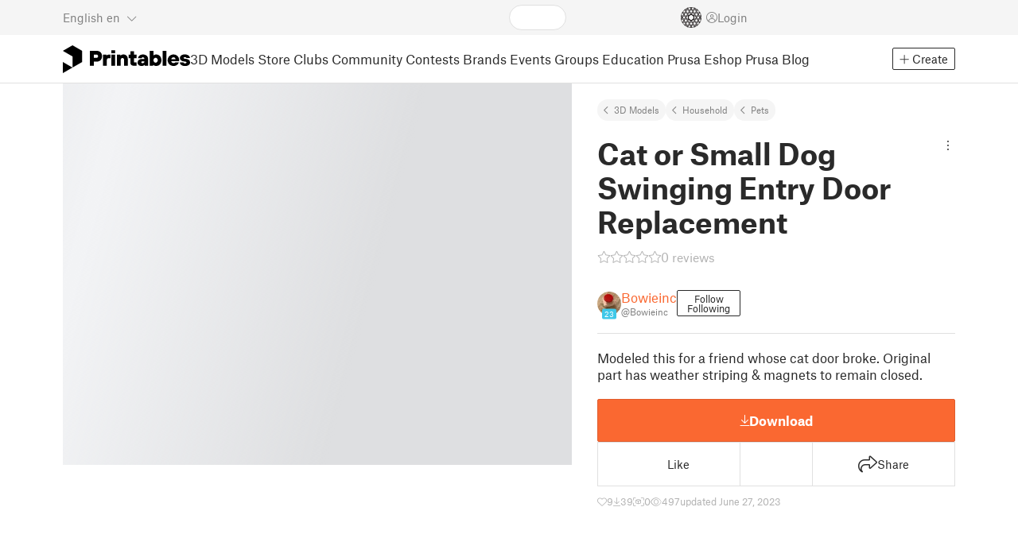

--- FILE ---
content_type: text/css; charset=utf-8
request_url: https://www.printables.com/_app/immutable/assets/ModelCard.2.DaNKAzqq.css
body_size: -382
content:
h5.svelte-1xp60ug{padding:0;font-size:1rem;height:2.1rem;display:flex;align-items:center}hr.svelte-1xp60ug{margin-bottom:15px;margin-top:15px}


--- FILE ---
content_type: text/javascript; charset=utf-8
request_url: https://www.printables.com/_app/immutable/chunks/2.CtPJTbsA.js
body_size: 2537
content:
import"./2.43v_RYZt.js";import{a as Z,d as i,r as l,b as v,p as $,c as b,f as F,s as f,g as t,aj as S,u as _,e as le,ay as se,as as oe,a0 as ne,$ as de}from"./2.6dA0BUMy.js";import{s as z}from"./2.H1SNy4XK.js";import{h as ce}from"./2.CKEW16WO.js";import{s as V,a as te}from"./2.DJP8A59i.js";import{p as J,s as ae,a as X}from"./2.ChRFnA6-.js";import{C as ve}from"./2.Umcg4gBx.js";import{T as me,I as ue,L as fe}from"./2.wl7i3IsI.js";import{b as re,c as ee,a as ge}from"./2.DfI4sgh0.js";import{b as Y}from"./2.CyZg8ILK.js";import{L as _e}from"./2.BTVv2Tot.js";import{i as C}from"./2.D4DXj0k5.js";import{a as be}from"./2.CQ7wdOeg.js";import{t as he}from"./2.CoBY-Wai.js";import"./2.qI1LMhqN.js";import{h as ye}from"./2.ScM5CXtu.js";import{I as Ie}from"./2.BW5lpsZX.js";import{R as xe}from"./2.Dz6sW5l_.js";import{d as De}from"./2.pmGSIEc6.js";import{c as we,r as ke}from"./2.BAq6-Mh5.js";import{A as Ae}from"./2.DqP2YuqB.js";import{D as Me}from"./2.rSZ6hPkJ.js";import{K as Te}from"./2.C0tZw7jG.js";(function(){try{var c=typeof window<"u"?window:typeof global<"u"?global:typeof self<"u"?self:{},e=new c.Error().stack;e&&(c._sentryDebugIds=c._sentryDebugIds||{},c._sentryDebugIds[e]="00b5f09f-7039-4582-b3d3-6bc1f13fd512",c._sentryDebugIdIdentifier="sentry-dbid-00b5f09f-7039-4582-b3d3-6bc1f13fd512")}catch{}})();function ze(c){return c?!c.datePublished:!1}var Ce=b('<img class="hash image-fit svelte-1yhrd7r" alt=""/>'),Ne=b('<div class="ribbon svelte-1yhrd7r"><!></div>'),Pe=b('<div><i class="fa-solid fa-circle-star"></i></div>'),Se=b("<picture><!></picture> <!> <!> <!>",1),Ue=b('<div class="loading-progress"></div>'),Ee=b('<div class="image aspect-ratio-4-3 svelte-1yhrd7r"><!></div>');function Le(c,e){Z(e,!0);const[M,G]=ae(),T=()=>X(Q,"$me",M);let U=_(()=>ee().t),E=J(e,"lazy",3,!1),j=J(e,"badgeSize",3,"md");const{me:Q}=re(),N=_(()=>{var a,m,y;return((a=T())==null?void 0:a.id)===((m=e.article)==null?void 0:m.user.id)||e.article&&((y=T())==null?void 0:y.membershipIds.includes(e.article.user.id))});var H=Ee(),g=i(H);{var o=a=>{var m=Se(),y=F(m),L=i(y);{var p=r=>{var s=Ce();S(u=>V(s,"src",u),[()=>{var u;return ye((u=e.article.image)==null?void 0:u.imageHash)}]),v(r,s)};C(L,r=>{var s;(s=e.article.image)!=null&&s.imageHash&&r(p)})}l(y);var n=f(y,2);{let r=_(()=>t(U)("image.alt.for",{title:e.article.title}));Ie(n,{get image(){return e.article.image},get resize(){return e.resize},fit:!0,get lazy(){return E()},get alt(){return t(r)}})}var D=f(n,2);{var K=r=>{var s=Ne(),u=i(s);{let w=_(()=>t(U)("prints.ribbon.DRAFT"));xe(u,{get text(){return t(w)},color:"draft"})}l(s),v(r,s)};C(D,r=>{ze(e.article)&&r(K)})}var q=f(D,2);{var P=r=>{var s=Pe();let u;be(s,(w,O)=>{var d;return(d=he)==null?void 0:d(w,O)},()=>t(U)("article.visible-to-club-members-only-tooltip")),S(w=>u=te(s,1,`${j()} club-badge`,"svelte-1yhrd7r",u,w),[()=>({subscribed:t(N)})]),v(r,s)};C(q,r=>{e.article.onlyForMembers&&r(P)})}v(a,m)},h=a=>{var m=Ue();v(a,m)};C(g,a=>{e.article?a(o):a(h,!1)})}l(H),v(c,H),$(),G()}const je=new me(`
    mutation ArticleDelete($id: ID!) {
  articleDelete(id: $id) {
    ok
    errors {
      ...Error
    }
  }
}
    fragment Error on ErrorType {
  field
  messages
}`);var He=b("<a> </a> <button> </button>",1),Ke=(c,e)=>{ke.open({objectType:ue.Article,objectId:e.article.id})},Oe=b("<button> </button>"),Re=b("<!> <!>",1),Fe=b("<!> <!>",1);function Ge(c,e){Z(e,!0);const[M,G]=ae(),T=()=>X(Q,"$me",M),U=()=>X(o,"$deleteModal",M);let E=J(e,"report",3,!1),j=J(e,"overlay",3,!1);const{me:Q}=re();let N=_(()=>ee().t);const{mutation:H}=ge();let g=_(()=>{var n;return((n=T())==null?void 0:n.id)===e.article.user.id}),o=we();async function h(){o.close(),await H(je,{id:e.article.id}),e.ondelete()}var a=Fe(),m=F(a);{var y=n=>{{let D=_(()=>!t(g)&&!E());Te(n,{get staffOnly(){return t(D)},get overlay(){return j()},children:(K,q)=>{var P=Re(),r=F(P);{var s=d=>{var I=He(),k=F(I),R=i(k,!0);l(k);var x=f(k,2);x.__click=()=>o.open();var A=i(x,!0);l(x),S((B,W,ie)=>{V(k,"href",B),z(R,W),z(A,ie)},[()=>Y(e.article,"/edit"),()=>t(N)("UNI.edit"),()=>t(N)("UNI.delete")]),v(d,I)},u=d=>{var I=le(),k=F(I);{var R=x=>{var A=Oe();A.__click=[Ke,e];var B=i(A);l(A),S(W=>z(B,`${W??""}…`),[()=>t(N)("UNI.report")]),v(x,A)};C(k,x=>{E()&&x(R)},!0)}v(d,I)};C(r,d=>{t(g)?d(s):d(u,!1)})}var w=f(r,2);{var O=d=>{{let I=_(()=>`/admin/articles/article/${e.article.id}/change/`);Ae(d,{get href(){return t(I)},children:(k,R)=>{se();var x=oe();S(A=>z(x,A),[()=>t(N)("UNI.edit")]),v(k,x)},$$slots:{default:!0}})}};C(w,d=>{var I;(I=T())!=null&&I.isStaff&&d(O)})}v(K,P)},$$slots:{default:!0}})}};C(m,n=>{var D;(t(g)||E()||(D=T())!=null&&D.isStaff)&&n(y)})}var L=f(m,2);{var p=n=>{{let D=_(()=>t(N)("modal.delete.article"));Me(n,{get text(){return t(D)},onclose:()=>o.close(),ondelete:h})}};C(L,n=>{U()&&n(p)})}v(c,a),$(),G()}De(["click"]);var pe=b("<a><!></a>"),qe=b('<h5 class="svelte-cirug9"><a class="svelte-cirug9"> </a></h5>'),Be=b('<div class="perex svelte-cirug9"><!></div> <div class="f mt-2"><div class="info svelte-cirug9"> </div> <div class="info small-icon ml-3 svelte-cirug9"><i class="fa-light fa-clock"></i> </div></div> <hr/> <div class="stats-bar justify-content-between svelte-cirug9"><!> <div class="small-icon"><i class="fa-comment fa-light"></i> <span> </span></div> <div class="small-icon"><i></i> <span> </span></div></div>',1);function gt(c,e){Z(e,!0);let M=_(ee),G=_(()=>t(M).t),T=_(()=>t(M).formatNumber),U=_(()=>t(M).formatDate),E=J(e,"showAuthor",3,!1),j=ne(!1);ve(c,{get showHeader(){return E()},testid:"group",get hidden(){return t(j)},get user(){return e.article.user},image:g=>{var o=pe(),h=i(o);Le(h,{get article(){return e.article},resize:"320x240",lazy:!0,badgeSize:"md"}),l(o),S(a=>V(o,"href",a),[()=>Y(e.article,e.linkParams)]),v(g,o)},header:g=>{var o=qe(),h=i(o),a=i(h,!0);l(h),l(o),S(m=>{V(h,"href",m),z(a,e.article.title)},[()=>Y(e.article,e.linkParams)]),v(g,o)},menu:g=>{Ge(g,{get article(){return e.article},overlay:!0,report:!0,ondelete:()=>de(j,!0)})},children:(g,o)=>{var h=Be(),a=F(h),m=i(a);ce(m,()=>e.article.perex.replace(/\n/g,"<br />")),l(a);var y=f(a,2),L=i(y),p=i(L,!0);l(L);var n=f(L,2),D=f(i(n));l(n),l(y);var K=f(y,4),q=i(K);_e(q,{get item(){return e.article},get targetType(){return fe.Article}});var P=f(q,2),r=f(i(P),2),s=i(r,!0);l(r),l(P);var u=f(P,2),w=i(u);let O;var d=f(w,2),I=i(d,!0);l(d),l(u),l(K),S((k,R,x,A,B)=>{z(p,k),z(D,` ${e.article.readTime??""}
      ${R??""}`),z(s,x),O=te(w,1,"fa-eye",null,O,A),z(I,B)},[()=>t(U)(e.article.datePublished),()=>t(G)("UNI.min-read"),()=>t(T)(e.article.commentCount),()=>({"fa-light":!e.article.viewed,"fa-solid":e.article.viewed}),()=>t(T)(e.article.viewsCount)]),v(g,h)},$$slots:{image:!0,header:!0,menu:!0,default:!0}}),$()}export{gt as A,je as a,Le as b,Ge as c,ze as i};



--- FILE ---
content_type: text/javascript; charset=utf-8
request_url: https://www.printables.com/_app/immutable/chunks/2.DhAk9aV3.js
body_size: -365
content:
import"./2.qI1LMhqN.js";(function(){try{var e=typeof window<"u"?window:typeof global<"u"?global:typeof self<"u"?self:{},n=new e.Error().stack;n&&(e._sentryDebugIds=e._sentryDebugIds||{},e._sentryDebugIds[n]="7f5ee4ea-77ba-4c6a-85f8-892364a16e2e",e._sentryDebugIdIdentifier="sentry-dbid-7f5ee4ea-77ba-4c6a-85f8-892364a16e2e")}catch{}})();function r(e){return e}function f(e){return e}function s(e){return e}export{f as a,s as b,r as n};



--- FILE ---
content_type: text/javascript; charset=utf-8
request_url: https://www.printables.com/_app/immutable/chunks/2.DOHmh2ez.js
body_size: -63
content:
import{T as t}from"./2.wl7i3IsI.js";import"./2.qI1LMhqN.js";(function(){try{var e=typeof window<"u"?window:typeof global<"u"?global:typeof self<"u"?self:{},i=new e.Error().stack;i&&(e._sentryDebugIds=e._sentryDebugIds||{},e._sentryDebugIds[i]="a7999bd3-36c3-4464-957e-584ca9311bde",e._sentryDebugIdIdentifier="sentry-dbid-a7999bd3-36c3-4464-957e-584ca9311bde")}catch{}})();const l=new t(`
    query ModelFiles($id: ID!) {
  model: print(id: $id) {
    id
    filesType
    gcodes {
      ...GcodeDetail
    }
    stls {
      ...StlDetail
    }
    slas {
      ...SlaDetail
    }
    otherFiles {
      ...OtherFileDetail
    }
    downloadPacks {
      id
      name
      fileSize
      fileType
    }
  }
}
    fragment GcodeDetail on GCodeType {
  id
  created
  name
  folder
  note
  printer {
    id
    name
  }
  excludeFromTotalSum
  printDuration
  layerHeight
  nozzleDiameter
  material {
    id
    name
  }
  weight
  fileSize
  filePreviewPath
  rawDataPrinter
  order
}
fragment OtherFileDetail on OtherFileType {
  id
  created
  name
  folder
  note
  fileSize
  filePreviewPath
  order
}
fragment SlaDetail on SLAType {
  id
  created
  name
  folder
  note
  expTime
  firstExpTime
  printer {
    id
    name
  }
  printDuration
  layerHeight
  usedMaterial
  fileSize
  filePreviewPath
  order
}
fragment StlDetail on STLType {
  id
  created
  name
  folder
  note
  fileSize
  filePreviewPath
  order
}`);export{l as m};



--- FILE ---
content_type: text/javascript; charset=utf-8
request_url: https://www.printables.com/_app/immutable/chunks/2.JwGzIlDa.js
body_size: -152
content:
import{F as l,H as u,B as _,E as p,R as b,C as y,W as m,V as g,G as h,T as v}from"./2.6dA0BUMy.js";(function(){try{var e=typeof window<"u"?window:typeof global<"u"?global:typeof self<"u"?self:{},a=new e.Error().stack;a&&(e._sentryDebugIds=e._sentryDebugIds||{},e._sentryDebugIds[a]="783559d5-e762-4cd0-8495-5031ea1ef351",e._sentryDebugIdIdentifier="sentry-dbid-783559d5-e762-4cd0-8495-5031ea1ef351")}catch{}})();function D(e,a,o){l&&u();var f=e,r,t,n=null,d=null;function c(){t&&(v(t),t=null),n&&(n.lastChild.remove(),f.before(n),n=null),t=d,d=null}_(()=>{if(r!==(r=a())){var s=g();if(r){var i=f;s&&(n=document.createDocumentFragment(),n.append(i=b())),d=y(()=>o(i,r))}s?m.add_callback(c):c()}},p),l&&(f=h)}export{D as c};

